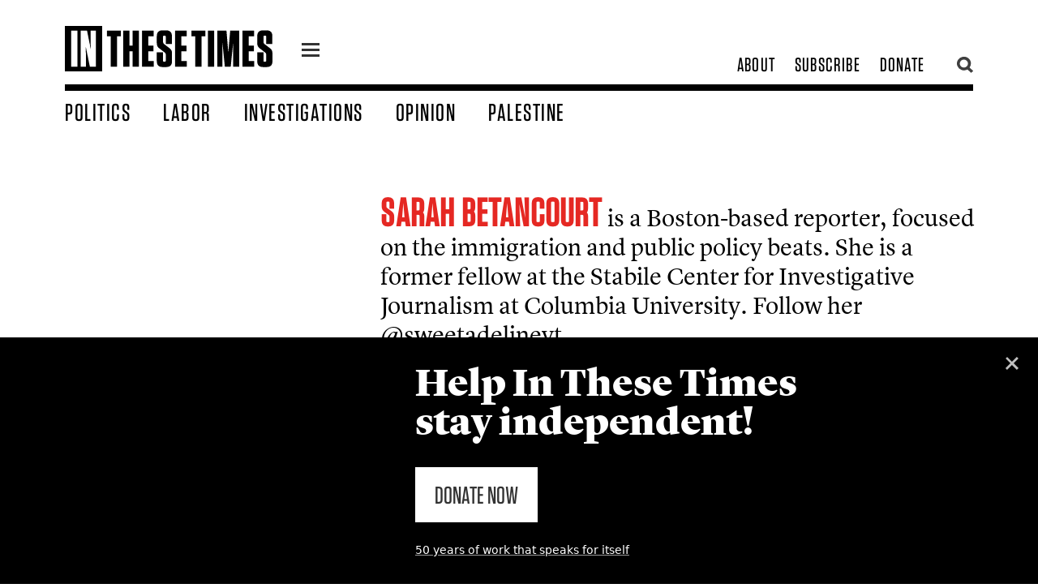

--- FILE ---
content_type: text/html; charset=utf-8
request_url: https://inthesetimes.com/authors/sarah-betancourt
body_size: 11547
content:
<!DOCTYPE html>
	<html class="fonts-loaded" lang="en" prefix="og: http://ogp.me/ns# fb: http://ogp.me/ns/fb#">
	<head>
	<meta charset="utf-8">
<meta name="viewport" content="width=device-width,minimum-scale=1">
<meta name="facebook-domain-verification" content="3zzg0f3pmjkj4qyuofrec8bjc60b4m" />
        	<script defer data-domain="inthesetimes.com" src="https://stats.gridwork.co/js/script.pageview-props.js" event-author="" event-category="" event-issue="" event-editor=""></script>  





				<link rel="dns-prefetch" href="https://inthesetimes.com">
	<link rel="preconnect" href="https://inthesetimes.com" crossorigin>
	<link rel="alternate" type="application/rss+xml" href="https://inthesetimes.com/rss" />


<link rel="shortcut icon" href="/dist/assets/favicons/favicon.ico">
<link rel="icon" type="image/png" sizes="16x16" href="/dist/assets/favicons/favicon-16x16.png">
<link rel="icon" type="image/png" sizes="32x32" href="/dist/assets/favicons/favicon-32x32.png">
<link rel="icon" type="image/png" sizes="48x48" href="/dist/assets/favicons/favicon-48x48.png">
<link rel="manifest" href="/dist/assets/favicons/manifest.json">
<meta name="mobile-web-app-capable" content="yes">
<meta name="theme-color" content="#fff">
<meta name="application-name" content="in-these-times">
<link rel="apple-touch-icon" sizes="57x57" href="/dist/assets/favicons/apple-touch-icon-57x57.png">
<link rel="apple-touch-icon" sizes="60x60" href="/dist/assets/favicons/apple-touch-icon-60x60.png">
<link rel="apple-touch-icon" sizes="72x72" href="/dist/assets/favicons/apple-touch-icon-72x72.png">
<link rel="apple-touch-icon" sizes="76x76" href="/dist/assets/favicons/apple-touch-icon-76x76.png">
<link rel="apple-touch-icon" sizes="114x114" href="/dist/assets/favicons/apple-touch-icon-114x114.png">
<link rel="apple-touch-icon" sizes="120x120" href="/dist/assets/favicons/apple-touch-icon-120x120.png">
<link rel="apple-touch-icon" sizes="144x144" href="/dist/assets/favicons/apple-touch-icon-144x144.png">
<link rel="apple-touch-icon" sizes="152x152" href="/dist/assets/favicons/apple-touch-icon-152x152.png">
<link rel="apple-touch-icon" sizes="167x167" href="/dist/assets/favicons/apple-touch-icon-167x167.png">
<link rel="apple-touch-icon" sizes="180x180" href="/dist/assets/favicons/apple-touch-icon-180x180.png">
<link rel="apple-touch-icon" sizes="1024x1024" href="/dist/assets/favicons/apple-touch-icon-1024x1024.png">
<meta name="apple-mobile-web-app-capable" content="yes">
<meta name="apple-mobile-web-app-status-bar-style" content="black-translucent">
<meta name="apple-mobile-web-app-title" content="in-these-times">
<link rel="apple-touch-startup-image" media="(device-width: 320px) and (device-height: 568px) and (-webkit-device-pixel-ratio: 2) and (orientation: portrait)" href="/dist/assets/favicons/apple-touch-startup-image-640x1136.png">
<link rel="apple-touch-startup-image" media="(device-width: 375px) and (device-height: 667px) and (-webkit-device-pixel-ratio: 2) and (orientation: portrait)" href="/dist/assets/favicons/apple-touch-startup-image-750x1334.png">
<link rel="apple-touch-startup-image" media="(device-width: 414px) and (device-height: 896px) and (-webkit-device-pixel-ratio: 2) and (orientation: portrait)" href="/dist/assets/favicons/apple-touch-startup-image-828x1792.png">
<link rel="apple-touch-startup-image" media="(device-width: 375px) and (device-height: 812px) and (-webkit-device-pixel-ratio: 3) and (orientation: portrait)" href="/dist/assets/favicons/apple-touch-startup-image-1125x2436.png">
<link rel="apple-touch-startup-image" media="(device-width: 414px) and (device-height: 736px) and (-webkit-device-pixel-ratio: 3) and (orientation: portrait)" href="/dist/assets/favicons/apple-touch-startup-image-1242x2208.png">
<link rel="apple-touch-startup-image" media="(device-width: 414px) and (device-height: 896px) and (-webkit-device-pixel-ratio: 3) and (orientation: portrait)" href="/dist/assets/favicons/apple-touch-startup-image-1242x2688.png">
<link rel="apple-touch-startup-image" media="(device-width: 768px) and (device-height: 1024px) and (-webkit-device-pixel-ratio: 2) and (orientation: portrait)" href="/dist/assets/favicons/apple-touch-startup-image-1536x2048.png">
<link rel="apple-touch-startup-image" media="(device-width: 834px) and (device-height: 1112px) and (-webkit-device-pixel-ratio: 2) and (orientation: portrait)" href="/dist/assets/favicons/apple-touch-startup-image-1668x2224.png">
<link rel="apple-touch-startup-image" media="(device-width: 834px) and (device-height: 1194px) and (-webkit-device-pixel-ratio: 2) and (orientation: portrait)" href="/dist/assets/favicons/apple-touch-startup-image-1668x2388.png">
<link rel="apple-touch-startup-image" media="(device-width: 1024px) and (device-height: 1366px) and (-webkit-device-pixel-ratio: 2) and (orientation: portrait)" href="/dist/assets/favicons/apple-touch-startup-image-2048x2732.png">
<link rel="apple-touch-startup-image" media="(device-width: 810px) and (device-height: 1080px) and (-webkit-device-pixel-ratio: 2) and (orientation: portrait)" href="/dist/assets/favicons/apple-touch-startup-image-1620x2160.png">
<link rel="apple-touch-startup-image" media="(device-width: 320px) and (device-height: 568px) and (-webkit-device-pixel-ratio: 2) and (orientation: landscape)" href="/dist/assets/favicons/apple-touch-startup-image-1136x640.png">
<link rel="apple-touch-startup-image" media="(device-width: 375px) and (device-height: 667px) and (-webkit-device-pixel-ratio: 2) and (orientation: landscape)" href="/dist/assets/favicons/apple-touch-startup-image-1334x750.png">
<link rel="apple-touch-startup-image" media="(device-width: 414px) and (device-height: 896px) and (-webkit-device-pixel-ratio: 2) and (orientation: landscape)" href="/dist/assets/favicons/apple-touch-startup-image-1792x828.png">
<link rel="apple-touch-startup-image" media="(device-width: 375px) and (device-height: 812px) and (-webkit-device-pixel-ratio: 3) and (orientation: landscape)" href="/dist/assets/favicons/apple-touch-startup-image-2436x1125.png">
<link rel="apple-touch-startup-image" media="(device-width: 414px) and (device-height: 736px) and (-webkit-device-pixel-ratio: 3) and (orientation: landscape)" href="/dist/assets/favicons/apple-touch-startup-image-2208x1242.png">
<link rel="apple-touch-startup-image" media="(device-width: 414px) and (device-height: 896px) and (-webkit-device-pixel-ratio: 3) and (orientation: landscape)" href="/dist/assets/favicons/apple-touch-startup-image-2688x1242.png">
<link rel="apple-touch-startup-image" media="(device-width: 768px) and (device-height: 1024px) and (-webkit-device-pixel-ratio: 2) and (orientation: landscape)" href="/dist/assets/favicons/apple-touch-startup-image-2048x1536.png">
<link rel="apple-touch-startup-image" media="(device-width: 834px) and (device-height: 1112px) and (-webkit-device-pixel-ratio: 2) and (orientation: landscape)" href="/dist/assets/favicons/apple-touch-startup-image-2224x1668.png">
<link rel="apple-touch-startup-image" media="(device-width: 834px) and (device-height: 1194px) and (-webkit-device-pixel-ratio: 2) and (orientation: landscape)" href="/dist/assets/favicons/apple-touch-startup-image-2388x1668.png">
<link rel="apple-touch-startup-image" media="(device-width: 1024px) and (device-height: 1366px) and (-webkit-device-pixel-ratio: 2) and (orientation: landscape)" href="/dist/assets/favicons/apple-touch-startup-image-2732x2048.png">
<link rel="apple-touch-startup-image" media="(device-width: 810px) and (device-height: 1080px) and (-webkit-device-pixel-ratio: 2) and (orientation: landscape)" href="/dist/assets/favicons/apple-touch-startup-image-2160x1620.png">
<link rel="icon" type="image/png" sizes="228x228" href="/dist/assets/favicons/coast-228x228.png">
<meta name="msapplication-TileColor" content="#fff">
<meta name="msapplication-TileImage" content="/dist/assets/favicons/mstile-144x144.png">
<meta name="msapplication-config" content="/dist/assets/favicons/browserconfig.xml">
<link rel="yandex-tableau-widget" href="/dist/assets/favicons/yandex-browser-manifest.json">					
			
		<script src="https://cdnjs.cloudflare.com/polyfill/v3/polyfill.min.js?callback=polyfillsAreLoaded&flags=gated" defer async></script>

<style>
	body:not(.user-is-tabbing) button:focus,
	body:not(.user-is-tabbing) input:focus,
	body:not(.user-is-tabbing) select:focus,
	body:not(.user-is-tabbing) textarea:focus {
		outline: none;
	}
</style>
<script>
	function handleFirstTab(e) {
		if (e.keyCode === 9) {
			document.documentElement.classList.add('user-is-tabbing');

			window.removeEventListener('keydown', handleFirstTab);
			window.addEventListener('mousedown', handleMouseDownOnce);
		}
	}

	function handleMouseDownOnce() {
		document.documentElement.classList.remove('user-is-tabbing');

		window.removeEventListener('mousedown', handleMouseDownOnce);
		window.addEventListener('keydown', handleFirstTab);
	}

	window.addEventListener('keydown', handleFirstTab);
</script>

<script>
	!function(e,t){"function"==typeof define&&define.amd?define(t):"object"==typeof exports?module.exports=t():e.Cookie=t()}(this,function(){"use strict";function e(t,n,o){return void 0===n?e.get(t):void(null===n?e.remove(t):e.set(t,n,o))}function t(e){return e.replace(/[.*+?^$|[\](){}\\-]/g,"\\$&")}function n(e){var t="";for(var n in e)if(e.hasOwnProperty(n)){if("expires"===n){var r=e[n];"object"!=typeof r&&(r+="number"==typeof r?"D":"",r=o(r)),e[n]=r.toUTCString()}if("secure"===n){if(!e[n])continue;t+=";"+n}t+=";"+n+"="+e[n]}return e.hasOwnProperty("path")||(t+=";path=/"),t}function o(e){var t=new Date,n=e.charAt(e.length-1),o=parseInt(e,10);switch(n){case"Y":t.setFullYear(t.getFullYear()+o);break;case"M":t.setMonth(t.getMonth()+o);break;case"D":t.setDate(t.getDate()+o);break;case"h":t.setHours(t.getHours()+o);break;case"m":t.setMinutes(t.getMinutes()+o);break;case"s":t.setSeconds(t.getSeconds()+o);break;default:t=new Date(e)}return t}return e.enabled=function(){var t,n="__test_key";return document.cookie=n+"=1",t=!!document.cookie,t&&e.remove(n),t},e.get=function(e,n){if("string"!=typeof e||!e)return null;e="(?:^|; )"+t(e)+"(?:=([^;]*?))?(?:;|$)";var o=new RegExp(e),r=o.exec(document.cookie);return null!==r?n?r[1]:decodeURIComponent(r[1]):null},e.getRaw=function(t){return e.get(t,!0)},e.set=function(e,t,o,r){o!==!0&&(r=o,o=!1),r=n(r?r:{});var u=e+"="+(o?t:encodeURIComponent(t))+r;document.cookie=u},e.setRaw=function(t,n,o){e.set(t,n,!0,o)},e.remove=function(t){e.set(t,"a",{expires:new Date})},e});
</script>

			
		<style>
				  @font-face {
  font-family: 'Lyon Text Web';
  src: url('/fonts/LyonText-RegularItalic-Web.woff2') format('woff2'),
	   url('/fonts/LyonText-RegularItalic-Web.woff') format('woff');
  font-weight:  400;
  font-style:   italic;
  font-stretch: normal;
  font-display: swap;
}

.LyonText-RegularItalic-Web {
  font-family: 'Lyon Text Web';
  font-weight:  400;
  font-style:   italic;
  font-stretch: normal;
}


@font-face {
  font-family: 'Lyon Text Web';
  src: url('/fonts/LyonText-Regular-Web.woff2') format('woff2'),
	   url('/fonts/LyonText-Regular-Web.woff') format('woff');
  font-weight:  400;
  font-style:   normal;
  font-stretch: normal;
  font-display: swap;  
}

.LyonText-Regular-Web {
  font-family: 'Lyon Text Web';
  font-weight:  400;
  font-style:   normal;
  font-stretch: normal;
}


@font-face {
  font-family: 'Lyon Display Web';
  src: url('/fonts/LyonDisplay-Black-Web.woff2') format('woff2'),
	   url('/fonts/LyonDisplay-Black-Web.woff') format('woff');
  font-weight:  900;
  font-style:   normal;
  font-stretch: normal;
  font-display: swap;
}

.LyonDisplay-Black-Web {
  font-family: 'Lyon Display Web';
  font-weight:  900;
  font-style:   normal;
  font-stretch: normal;
}


@font-face {
  font-family: 'Lyon Display Web';
  src: url('/fonts/LyonDisplay-Medium-Web.woff2') format('woff2'),
	   url('/fonts/LyonDisplay-Medium-Web.woff') format('woff');
  font-weight:  500;
  font-style:   normal;
  font-stretch: normal;
  font-display: swap;
}

.LyonDisplay-Medium-Web {
  font-family: 'Lyon Display Web';
  font-weight:  500;
  font-style:   normal;
  font-stretch: normal;
}

	</style>
	<script type="module">!function(){const e=document.createElement("link").relList;if(!(e&&e.supports&&e.supports("modulepreload"))){for(const e of document.querySelectorAll('link[rel="modulepreload"]'))r(e);new MutationObserver((e=>{for(const o of e)if("childList"===o.type)for(const e of o.addedNodes)if("LINK"===e.tagName&&"modulepreload"===e.rel)r(e);else if(e.querySelectorAll)for(const o of e.querySelectorAll("link[rel=modulepreload]"))r(o)})).observe(document,{childList:!0,subtree:!0})}function r(e){if(e.ep)return;e.ep=!0;const r=function(e){const r={};return e.integrity&&(r.integrity=e.integrity),e.referrerpolicy&&(r.referrerPolicy=e.referrerpolicy),"use-credentials"===e.crossorigin?r.credentials="include":"anonymous"===e.crossorigin?r.credentials="omit":r.credentials="same-origin",r}(e);fetch(e.href,r)}}();</script>
<script>!function(){var e=document.createElement("script");if(!("noModule"in e)&&"onbeforeload"in e){var t=!1;document.addEventListener("beforeload",(function(n){if(n.target===e)t=!0;else if(!n.target.hasAttribute("nomodule")||!t)return;n.preventDefault()}),!0),e.type="module",e.src=".",document.head.appendChild(e),e.remove()}}();</script>
<script src="https://inthesetimes.com/dist/assets/polyfills-legacy-0bf255b7.js" nomodule onload="e=new CustomEvent(&#039;vite-script-loaded&#039;, {detail:{path: &#039;vite/legacy-polyfills-legacy&#039;}});document.dispatchEvent(e);"></script>
<script type="module" src="https://inthesetimes.com/dist/assets/app-6b16d52e.js" crossorigin onload="e=new CustomEvent(&#039;vite-script-loaded&#039;, {detail:{path: &#039;src/js/app.js&#039;}});document.dispatchEvent(e);"></script>
<link href="https://inthesetimes.com/dist/assets/app-687a1f3e.css" rel="stylesheet" media="print" onload="this.media=&#039;all&#039;">
<script src="https://inthesetimes.com/dist/assets/app-legacy-0ba12e3d.js" nomodule onload="e=new CustomEvent(&#039;vite-script-loaded&#039;, {detail:{path: &#039;src/js/app-legacy.js&#039;}});document.dispatchEvent(e);"></script>
<link rel="stylesheet" type="text/css" href="https://cloud.typography.com/14378/7820012/css/fonts.css" />

	<title>Sarah Betancourt - In These Times</title>
<script>/* Facebook Pixel script did not render */
</script><meta name="description" content="Sarah Betancourt is a Boston-based reporter, focused on the immigration and public policy beats. She is a former fellow at the Stabile Center for Investigative Journalism at Columbia University. Follow her @sweetadelinevt.">
<meta name="referrer" content="no-referrer-when-downgrade">
<meta name="robots" content="all">
<meta content="44667476574" property="fb:profile_id">
<meta content="2799625806807697" property="fb:app_id">
<meta content="en_US" property="og:locale">
<meta content="In These Times" property="og:site_name">
<meta content="website" property="og:type">
<meta content="https://inthesetimes.com/authors/sarah-betancourt" property="og:url">
<meta content="Sarah Betancourt" property="og:title">
<meta content="Sarah Betancourt is a Boston-based reporter, focused on the immigration and public policy beats. She is a former fellow at the Stabile Center for Investigative Journalism at Columbia University. Follow her @sweetadelinevt." property="og:description">
<meta content="https://en.wikipedia.org/wiki/In_These_Times" property="og:see_also">
<meta content="https://www.facebook.com/inthesetimesmag" property="og:see_also">
<meta content="https://www.twitter.com/inthesetimesmag" property="og:see_also">
<meta name="twitter:card" content="summary_large_image">
<meta name="twitter:site" content="@InTheseTimesMag">
<meta name="twitter:creator" content="@InTheseTimesMag">
<meta name="twitter:title" content="Sarah Betancourt">
<meta name="twitter:description" content="Sarah Betancourt is a Boston-based reporter, focused on the immigration and public policy beats. She is a former fellow at the Stabile Center for Investigative Journalism at Columbia University. Follow her @sweetadelinevt.">
<link href="https://inthesetimes.com/authors/sarah-betancourt" rel="canonical">
<link href="https://inthesetimes.com/" rel="home">
<link type="text/plain" href="https://inthesetimes.com/humans.txt" rel="author"></head>

		<body>
							<div class="antialiased">
  
<div class="print:hidden fixed left-0 w-full">
  <div class="w-48 mx-auto mt-2">
    <a href="#content" class="sr-only focus:not-sr-only text-center border-2 border-dotted hover:border-solid border-black block bg-white uppercase z-50" tabindex="0">
      <span class="block p-2">Skip to content</span>
    </a>
  </div>
</div>

<header class="print:hidden bg-white fixed w-full z-40 font-display">
  <div class="max-w-6xl mx-auto relative">
    <div class="navigation border-b-6 md:border-b-8 mx-4 md:mx-8 lg:mx-20 mt-3 md:mt-6 flex items-center md:items-end justify-between md:pb-2 relative">
      <div class="flex items-center relative">
        <div class="w-40 lg:w-64 logo mr-6 py-2">
          <a href="/" class="block"><svg xmlns="http://www.w3.org/2000/svg" viewBox="0 0 719.94 157.99"><title>In These Times</title><g><g><path d="M159,141.85V35.65H145.9V16.28h48.26V35.65H180.88v106.2Z"/><path d="M234.88,68.48V16.28h21.89V141.85H234.88v-54H223.94v54H202.23V16.28h21.71v52.2Z"/><path d="M307.89,16.28V35.65H289.23V68.48h17.94V87.86H289.23V122.3h19v19.55H267.53V16.28Z"/><path d="M371.57,95.93v26.73c0,13.63-6.81,20.27-20.27,20.27H339.1c-13.63,0-20.27-6.64-20.27-20.27V91.8h21.53v28.71c0,2.69,1.08,3.94,3.77,3.94h2c2.69,0,3.77-1.25,3.77-3.94V100.42c0-4-1.08-6.1-4.13-8.44L328.16,78.53c-7.18-5.2-9.33-10.23-9.33-19v-24c0-13.64,6.64-20.28,20.27-20.28h11.84c13.46,0,20.27,6.64,20.27,20.28V63.1H349.87V37.63c0-2.69-1.26-4-3.77-4h-1.79c-2.7,0-3.77,1.26-3.77,4V55c0,3.95,1.07,6.1,4.12,8.43l17.58,13.45C369.24,82.12,371.57,86.78,371.57,95.93Z"/><path d="M422.52,16.28V35.65H403.86V68.48H421.8V87.86H403.86V122.3h19v19.55H382.16V16.28Z"/><path d="M452.12,141.85V35.65H439V16.28h48.26V35.65H474v106.2Z"/><path d="M517.77,141.85h-21.7V16.28h21.7Z"/><path d="M546.29,56.1l.18,58.31v27.44h-17.4V16.28h31.39l6.28,76.06,6.64-76.06H605V141.85H583.61v-28l.18-57.23-8.61,85.21H554.72Z"/><path d="M656.26,16.28V35.65H637.6V68.48h17.94V87.86H637.6V122.3h19v19.55H615.89V16.28Z"/><path d="M719.94,95.93v26.73c0,13.63-6.81,20.27-20.27,20.27h-12.2c-13.63,0-20.27-6.64-20.27-20.27V91.8h21.53v28.71c0,2.69,1.08,3.94,3.76,3.94h2c2.69,0,3.77-1.25,3.77-3.94V100.42c0-4-1.08-6.1-4.13-8.44L676.53,78.53c-7.18-5.2-9.33-10.23-9.33-19v-24c0-13.64,6.64-20.28,20.27-20.28h11.84c13.46,0,20.27,6.64,20.27,20.28V63.1H698.24V37.63c0-2.69-1.26-4-3.77-4h-1.8c-2.69,0-3.76,1.26-3.76,4V55c0,3.95,1.07,6.1,4.12,8.43l17.58,13.45C717.61,82.12,719.94,86.78,719.94,95.93Z"/><path d="M0,0V158H129.41V0ZM43.44,141.85H21.73V16.28H43.44Zm64.22,0h-21L72.32,71.71,73,105.08l.36,36.77H54.56V16.28H76.8L89.9,81.22,89.18,45.7,89,16.28h18.66Z"/></g></g></svg></a>
        </div>
        <a href="#" class="icon-one z-40 flex-none block w-7 ml-3 mt-2 relative">
          <div class="hamburger hamburger-one">
            <span class="absolute" style="left:-99999px;">menu</span>
          </div>
        </a>
        <div class="shadow-xl menu w-64 overflow-scroll max-w-lg text-3xl hidden absolute bg-black left-0 z-30">
          <div class="text-2xl w-full bg-blackest uppercase tracking-widest flex flex-row flex-wrap text-center border-white border-b">
            <a class="hover:bg-white hover:text-black w-1/2 block px-8 py-2 border-white border-r text-white" href="/top">Popular</a>
            <a class="w-1/2 block px-8 py-2 hover:bg-white hover:text-black text-white" href="/recent">Recent</a>
          </div>
          <div class="text-2xl py-4 uppercase tracking-widest">
                                          <a class="hover:bg-white hover:text-black block px-8 py-1 bg-black text-white" href="/politics">Politics</a>
                                                        <a class="hover:bg-white hover:text-black block px-8 py-1 bg-black text-white" href="/labor">Labor</a>
                                                        <a class="hover:bg-white hover:text-black block px-8 py-1 bg-black text-white" href="/views">Opinion</a>
                                                        <a class="hover:bg-white hover:text-black block px-8 py-1 bg-black text-white" href="/israel-palestine-gaza">Palestine</a>
                                                        <a class="hover:bg-white hover:text-black block px-8 py-1 bg-black text-white" href="/culture">Culture</a>
                                                        <a class="hover:bg-white hover:text-black block px-8 py-1 bg-black text-white" href="/rural-america-1">Rural America</a>
                                                        <a class="hover:bg-white hover:text-black block px-8 py-1 bg-red text-white" href="/archives">Magazine</a>
                                                        <a class="hover:bg-white hover:text-black block px-8 py-1 bg-black text-white" href="/newsletters">Newsletters</a>
                                                        <a class="hover:bg-white hover:text-black block px-8 py-1 bg-black text-white" href="/podcasts">Podcasts</a>
                                                        <a class="hover:bg-white hover:text-black block px-8 py-1 bg-black text-white" href="https://w1.buysub.com/servlet/OrdersGateway?cds_mag_code=ITT&amp;cds_page_id=267856&amp;cds response key=H24HP">Subscribe</a>
                                                        <a class="hover:bg-white hover:text-black block px-8 py-1 bg-red text-white" href="https://secure.actblue.com/donate/itt-2023-ws-01?refcode=20230621_WS_FTR">Donate</a>
                                    </div>

          <div class="uppercase leading-tighter px-3 bg-blackest text-ns font-sans text-center opacity-75 text-white py-3">
            © 2026 by the Institute for Public Affairs (EIN: 94-2889692)
          </div>
        </div>
      </div>

            <div class="subnav text-2xl flex flex-none justify-end items-center" style="max-width:300px;">
        <div class="hidden md:flex justify-end items-center uppercase tracking-wider pr-6">
                                    <a class="whitespace-no-wrap px-3 transition" href="/about">About</a>
                                                <a class="whitespace-no-wrap px-3 transition" href="https://w1.buysub.com/servlet/OrdersGateway?cds_mag_code=ITT&amp;cds_page_id=267856&amp;cds response key=H24HP">Subscribe</a>
                                                <a class="whitespace-no-wrap px-3 transition" href="https://secure.actblue.com/donate/itt-2023-ws-01?refcode=20230621_WS_HDR">Donate</a>
                              </div>
        <a href="" class="opacity-75 pl-1 hover:opacity-100 flex-none search w-6 block z-40 relative"><svg xmlns="http://www.w3.org/2000/svg" viewBox="0 0 16.14 16.58"><title>search</title><g><g><path d="M7,11A4.06,4.06,0,1,1,11,7,4.07,4.07,0,0,1,7,11m7-4.06a7,7,0,1,0-3.47,6l3.63,3.59,2.05-2.06L12.62,11A7,7,0,0,0,13.93,7"/></g></g></svg></a>
        <a href="" class="absolute top-0 right-0 opacity-75 pl-1 hover:opacity-100 flex-none hidden searchclose w-6 block z-50 relative"><svg xmlns="http://www.w3.org/2000/svg" viewBox="0 0 22.63 22.63"><title>close</title><g><path id="close" d="M8.49,11.31,0,2.83,2.83,0l8.48,8.49L19.8,0l2.83,2.83-8.49,8.48,8.49,8.49L19.8,22.63l-8.49-8.49L2.83,22.63,0,19.8Z" fill="#000"/></g></svg></a>
      </div>
    </div>
    <div class="w-72 pr-2 pl-4 md:pl-20 searchtool hidden absolute h-screen overflow-scroll top-0 right-0 -mt-6 md:mr-24 z-40 pb-4">
      <div class="bg-white px-6 pt-12">
        <div id="searchbox"></div>
      </div>
      <section id="results" class="py-6 bg-white shadow-xl z-30">
        <div id="hits"></div>
        <div id="pagination"></div>
      </section>
    </div>
    <nav class="hidden w-full md:flex items-end px-8 lg:px-20 text-2xl lg:text-25xl xl:text-3xl pt-2 uppercase tracking-wider">
              <a class="whitespace-no-wrap block transition pr-10 " href="https://inthesetimes.com/politics">Politics</a>
              <a class="whitespace-no-wrap block transition pr-10 " href="https://inthesetimes.com/labor">Labor</a>
              <a class="whitespace-no-wrap block transition pr-10 " href="https://inthesetimes.com/investigations">Investigations</a>
              <a class="whitespace-no-wrap block transition pr-10 " href="https://inthesetimes.com/opinion">Opinion</a>
              <a class="whitespace-no-wrap block transition pr-10 " href="https://inthesetimes.com/israel-palestine-gaza">Palestine</a>
          </nav>
  </div>
</header>
  <main id="content" tabindex="-1">
      <section class="flex flex-wrap px-4 md:px-8 max-w-6xl mx-auto pt-8 md:pt-24 pb-8 md:pt-tippytop md:pb-12">
    <div class="block md:w-1/3 md:-mt-12">
      <div class="md:sticky top-0 pt-20">
              </div>
    </div>
    <div class="md:w-2/3">
      <div class="md:px-8 pt-8 md:py-12">
        <div class="bio font-serif text-1xl md:text-3xl pb-4">
          <strong class="text-red text-4xl md:text-5xl font-display uppercase tracking-wide">Sarah Betancourt</strong> is a&nbsp;Boston-based reporter, focused on the immigration and public policy beats. She is a
 former fellow at the Stabile Center for Investigative Journalism at Columbia University. Follow
 her @sweetadelinevt.</a>
        </div>
              </div>
                    

  
          
  <a href="https://inthesetimes.com/article/boston-nurses-strike-workers-rights-unions-tufts-wages" class="  lockup bg-white block  md:px-8 lg:px-12 pb-4 md:pb-8  w-full red-underline lockup     flex pb-8 ">

                <div class="lockup   w-1/3  ">
                

            <img class="w-full h-auto block mb-2" src="https://imgproxy.gridwork.co/MuH31ujLSIkVbFMNbYIT1a5y4F5Qg9NYNhw38qHNJx8/w:256/h:171/rt:fill/g:fp:0.5:0.5/q:70/el:1/aHR0cHM6Ly9zMy51cy1lYXN0LTIuYW1hem9uYXdzLmNvbS9pdHQtaW1hZ2VzL1R1ZnRzLmpwZy5wbmc.png" srcset="https://imgproxy.gridwork.co/MuH31ujLSIkVbFMNbYIT1a5y4F5Qg9NYNhw38qHNJx8/w:256/h:171/rt:fill/g:fp:0.5:0.5/q:70/el:1/aHR0cHM6Ly9zMy51cy1lYXN0LTIuYW1hem9uYXdzLmNvbS9pdHQtaW1hZ2VzL1R1ZnRzLmpwZy5wbmc.png, https://imgproxy.gridwork.co/ERbyKTz2VQCCYuQJfhGsYr2A__msUC-S0MRNgugNjlA/w:768/h:513/rt:fill/g:fp:0.5:0.5/q:70/el:1/aHR0cHM6Ly9zMy51cy1lYXN0LTIuYW1hem9uYXdzLmNvbS9pdHQtaW1hZ2VzL1R1ZnRzLmpwZy5wbmc.png 768w" alt="" sizes="(min-width: 30em) 28em, 100vw">
  

      </div>
    
                      <div class="text pl-4 w-2/3">
              <div class="md:pb-1  text-lg md:text-xl lg:text-2xl  tracking-wider font-display uppercase text-red">
          <span class="pr-3">Labor</span>                  </div>
            <div class="headline font-lyon  text-lg sm:text-xl md:text-1xl lg:text-2xl  transition leading-tight pb-1 md:pb-2">
        <span>Boston Nurses Are Bringing Back the Strike</span>
      </div>
                                <div class=" text-sm lg:text-base  font-sans font-bold text-greyish uppercase">
                      Sarah Betancourt                  </div>
            
    </div>
  </a>
              

  
          
  <a href="https://inthesetimes.com/article/a-push-for-workers-rights-in-massachusetts" class="  lockup bg-white block  md:px-8 lg:px-12 pb-4 md:pb-8  w-full red-underline lockup     flex pb-8 ">

                <div class="lockup   w-1/3  ">
                

            <img class="w-full h-auto block mb-2" src="https://imgproxy.gridwork.co/Zx9cEzS6Nrtswzp6tiyhMa0hr5p936UytUNIbPVuIrc/w:256/h:171/rt:fill/g:fp:0.5:0.5/q:70/el:1/aHR0cHM6Ly9zMy51cy1lYXN0LTIuYW1hem9uYXdzLmNvbS9pdHQtaW1hZ2VzL0JldGFuY291cnRfTWFzc2FjaHVzZXR0c19SYWlzZV90aGVfTWluaW11bV9XYWdlX0NvYWxpdGlvbi5qcGVn.jpeg" srcset="https://imgproxy.gridwork.co/Zx9cEzS6Nrtswzp6tiyhMa0hr5p936UytUNIbPVuIrc/w:256/h:171/rt:fill/g:fp:0.5:0.5/q:70/el:1/aHR0cHM6Ly9zMy51cy1lYXN0LTIuYW1hem9uYXdzLmNvbS9pdHQtaW1hZ2VzL0JldGFuY291cnRfTWFzc2FjaHVzZXR0c19SYWlzZV90aGVfTWluaW11bV9XYWdlX0NvYWxpdGlvbi5qcGVn.jpeg, https://imgproxy.gridwork.co/lF4AM59112kSNS09yTA4YeH3kPupBGlHLV1i8zAj8jA/w:768/h:513/rt:fill/g:fp:0.5:0.5/q:70/el:1/aHR0cHM6Ly9zMy51cy1lYXN0LTIuYW1hem9uYXdzLmNvbS9pdHQtaW1hZ2VzL0JldGFuY291cnRfTWFzc2FjaHVzZXR0c19SYWlzZV90aGVfTWluaW11bV9XYWdlX0NvYWxpdGlvbi5qcGVn.jpeg 768w" alt="" sizes="(min-width: 30em) 28em, 100vw">
  

      </div>
    
                      <div class="text pl-4 w-2/3">
              <div class="md:pb-1  text-lg md:text-xl lg:text-2xl  tracking-wider font-display uppercase text-red">
          <span class="pr-3">Labor</span>                  </div>
            <div class="headline font-lyon  text-lg sm:text-xl md:text-1xl lg:text-2xl  transition leading-tight pb-1 md:pb-2">
        <span>A Push for Workers’ Rights in Massachusetts</span>
      </div>
                                <div class=" text-sm lg:text-base  font-sans font-bold text-greyish uppercase">
                      Sarah Betancourt                  </div>
            
    </div>
  </a>
              

  
          
  <a href="https://inthesetimes.com/article/in-massachusetts-unions-help-get-out-the-vote-for-elizabeth-warren" class="  lockup bg-white block  md:px-8 lg:px-12 pb-4 md:pb-8  w-full red-underline lockup     flex pb-8 ">

                <div class="lockup   w-1/3  ">
                

            <img class="w-full h-auto block mb-2" src="https://imgproxy.gridwork.co/UupctsizmK5_EjmG_IhXvyLjPohnWKO4NtTIXdmTpWY/w:256/h:171/rt:fill/g:fp:0.5:0.5/q:70/el:1/aHR0cHM6Ly9zMy51cy1lYXN0LTIuYW1hem9uYXdzLmNvbS9pdHQtaW1hZ2VzL3RlbXBfZmlsZV8tMjMuanBn.jpg" srcset="https://imgproxy.gridwork.co/UupctsizmK5_EjmG_IhXvyLjPohnWKO4NtTIXdmTpWY/w:256/h:171/rt:fill/g:fp:0.5:0.5/q:70/el:1/aHR0cHM6Ly9zMy51cy1lYXN0LTIuYW1hem9uYXdzLmNvbS9pdHQtaW1hZ2VzL3RlbXBfZmlsZV8tMjMuanBn.jpg, https://imgproxy.gridwork.co/s1oYcIeu4JPkH90SONoW0pO1r7M8UbuLtJP2JbLiDrE/w:768/h:513/rt:fill/g:fp:0.5:0.5/q:70/el:1/aHR0cHM6Ly9zMy51cy1lYXN0LTIuYW1hem9uYXdzLmNvbS9pdHQtaW1hZ2VzL3RlbXBfZmlsZV8tMjMuanBn.jpg 768w" alt="" sizes="(min-width: 30em) 28em, 100vw">
  

      </div>
    
                      <div class="text pl-4 w-2/3">
              <div class="md:pb-1  text-lg md:text-xl lg:text-2xl  tracking-wider font-display uppercase text-red">
          <span class="pr-3">Labor</span>                  </div>
            <div class="headline font-lyon  text-lg sm:text-xl md:text-1xl lg:text-2xl  transition leading-tight pb-1 md:pb-2">
        <span>In Massachusetts, Unions Helped Get Out the Vote for Elizabeth Warren (Updated)</span>
      </div>
                                <div class=" text-sm lg:text-base  font-sans font-bold text-greyish uppercase">
                      Sarah Betancourt                  </div>
            
    </div>
  </a>
          </div>
  </section>
  
          <div class="hidden fixedalert" id="new-issue-ice-out-fuera-campaign">
        <section class="fixed bottom-0 left-0 w-full z-50 py-8  text-white "  style="background:#000000;">
          <div class="relative w-full max-w-6xl mx-auto md:text-1xl md:px-16 flex flex-col sm:flex-row items-center">
            <div class="absolute pr-12 -mt-4 w-12 top-0 right-0">
              <a href="#" class="closealert w-8 block bg-blackest opacity-75 text-white rounded-full p-2 text-lg"><svg xmlns="http://www.w3.org/2000/svg" viewBox="0 0 22.63 22.63"><title>close</title><g><path id="close" d="M8.49,11.31,0,2.83,2.83,0l8.48,8.49L19.8,0l2.83,2.83-8.49,8.48,8.49,8.49L19.8,22.63l-8.49-8.49L2.83,22.63,0,19.8Z" fill="#000"/></g></svg></a>
            </div>
            <div class="text px-4 mx-auto">
              <div class="flex w-full flex-col md:flex-row items-center max-w-3xl mx-auto">
                <div class="flex">
                                                          <div class="w-48 md:w-64 flex-none pr-8">
                      

            <img class="w-full h-auto" src="https://imgproxy.gridwork.co/p8ibNtM7qYxXzi3Qd_AKE_T9MHoPovUMOfQ1m_3K1Xw/w:400/h:462/rt:fill/g:fp:0.5:0.5/q:82/el:1/aHR0cHM6Ly9zMy51cy1lYXN0LTEuYW1hem9uYXdzLmNvbS9pbi10aGVzZS10aW1lcy83MTA3NjViZC00OWI4LTQ5ZGUtODZjMy05YmQ0NjAxMDcyOTdfMjAyNi0wMS0xMy0xNzA0MTlfZHd0cy5wbmc.png" srcset="https://imgproxy.gridwork.co/o2XhQWXF0aSUhjpcWLzr-So5MU2T8z9aHzeC-VRGKU4/w:600/h:693/rt:fill/g:fp:0.5:0.5/q:82/el:1/aHR0cHM6Ly9zMy51cy1lYXN0LTEuYW1hem9uYXdzLmNvbS9pbi10aGVzZS10aW1lcy83MTA3NjViZC00OWI4LTQ5ZGUtODZjMy05YmQ0NjAxMDcyOTdfMjAyNi0wMS0xMy0xNzA0MTlfZHd0cy5wbmc.png 600w, https://imgproxy.gridwork.co/NhrXWg8-2pmkx_ZQZBuvOVObp4hwIUgygO-I-A5p8WE/w:300/h:347/rt:fill/g:fp:0.5:0.5/q:82/el:1/aHR0cHM6Ly9zMy51cy1lYXN0LTEuYW1hem9uYXdzLmNvbS9pbi10aGVzZS10aW1lcy83MTA3NjViZC00OWI4LTQ5ZGUtODZjMy05YmQ0NjAxMDcyOTdfMjAyNi0wMS0xMy0xNzA0MTlfZHd0cy5wbmc.png 300w, https://imgproxy.gridwork.co/1oJFdsRmRO3tOdvPXlMPJH227h82hFYMI9jKJ5lhpHQ/w:20/h:23/rt:fill/g:fp:0.5:0.5/q:82/el:1/aHR0cHM6Ly9zMy51cy1lYXN0LTEuYW1hem9uYXdzLmNvbS9pbi10aGVzZS10aW1lcy83MTA3NjViZC00OWI4LTQ5ZGUtODZjMy05YmQ0NjAxMDcyOTdfMjAyNi0wMS0xMy0xNzA0MTlfZHd0cy5wbmc.png 20w" alt="" sizes="100vw">
  

                    </div>
                                    <div>
                    <div class="font-lyon font-bold text-2xl leading-tighter md:text-4xl lg:text-5xl pb-2 md:pb-4">Help In These Times stay independent!</div>
                    <div class="text-xs md:text-sm max-w-3xl lg:text-base leading-snug campaign"></div>
                    <div class="py-4">
                  <a class="uppercase font-normal bg-white text-black px-6 py-4 font-display text-lg md:text-xl lg:text-2xl xl:text-3xl whitespace-no-wrap inline-block" href="https://secure.actblue.com/donate/eoy_2025?source=email-bleak-world-without-us&amp;link_id=2&amp;can_id=7e95159501dd4635b0959473565a18ce&amp;email_referrer=email_3026399&amp;email_subject=its-a-bleak-world-without-independent-media&amp;refcodeEmailReferrer=email_3026399">Donate Now</a>
                </div>
                                      <span class="red-underline-on">
                      <a href="https://inthesetimes.com/archives" class="pt-2 block text-xs md:text-sm leading-tighter w-full">50 years of work that speaks for itself</a>
                    </span>
                                    </div>

                </div>
              </div>
            </div>
          </div>
        </section>
      </div>
          </main>

    
  
<footer class="print:hidden text-white bg-blackest w-full">
  <div class="mx-auto max-w-6xl px-4 md:px-16 pt-3 md:pt-6 flex flex-col md:flex-row justify-between pb-8 md:pb-16">
    <div class="md:w-1/4 md:pr-12 md:pl-4">
      <div class="mx-auto w-48 md:w-full logo white py-2 md:py-6">
        <a href="/" class="block py-2"><svg xmlns="http://www.w3.org/2000/svg" viewBox="0 0 719.94 157.99"><title>In These Times</title><g><g><path d="M159,141.85V35.65H145.9V16.28h48.26V35.65H180.88v106.2Z"/><path d="M234.88,68.48V16.28h21.89V141.85H234.88v-54H223.94v54H202.23V16.28h21.71v52.2Z"/><path d="M307.89,16.28V35.65H289.23V68.48h17.94V87.86H289.23V122.3h19v19.55H267.53V16.28Z"/><path d="M371.57,95.93v26.73c0,13.63-6.81,20.27-20.27,20.27H339.1c-13.63,0-20.27-6.64-20.27-20.27V91.8h21.53v28.71c0,2.69,1.08,3.94,3.77,3.94h2c2.69,0,3.77-1.25,3.77-3.94V100.42c0-4-1.08-6.1-4.13-8.44L328.16,78.53c-7.18-5.2-9.33-10.23-9.33-19v-24c0-13.64,6.64-20.28,20.27-20.28h11.84c13.46,0,20.27,6.64,20.27,20.28V63.1H349.87V37.63c0-2.69-1.26-4-3.77-4h-1.79c-2.7,0-3.77,1.26-3.77,4V55c0,3.95,1.07,6.1,4.12,8.43l17.58,13.45C369.24,82.12,371.57,86.78,371.57,95.93Z"/><path d="M422.52,16.28V35.65H403.86V68.48H421.8V87.86H403.86V122.3h19v19.55H382.16V16.28Z"/><path d="M452.12,141.85V35.65H439V16.28h48.26V35.65H474v106.2Z"/><path d="M517.77,141.85h-21.7V16.28h21.7Z"/><path d="M546.29,56.1l.18,58.31v27.44h-17.4V16.28h31.39l6.28,76.06,6.64-76.06H605V141.85H583.61v-28l.18-57.23-8.61,85.21H554.72Z"/><path d="M656.26,16.28V35.65H637.6V68.48h17.94V87.86H637.6V122.3h19v19.55H615.89V16.28Z"/><path d="M719.94,95.93v26.73c0,13.63-6.81,20.27-20.27,20.27h-12.2c-13.63,0-20.27-6.64-20.27-20.27V91.8h21.53v28.71c0,2.69,1.08,3.94,3.76,3.94h2c2.69,0,3.77-1.25,3.77-3.94V100.42c0-4-1.08-6.1-4.13-8.44L676.53,78.53c-7.18-5.2-9.33-10.23-9.33-19v-24c0-13.64,6.64-20.28,20.27-20.28h11.84c13.46,0,20.27,6.64,20.27,20.28V63.1H698.24V37.63c0-2.69-1.26-4-3.77-4h-1.8c-2.69,0-3.76,1.26-3.76,4V55c0,3.95,1.07,6.1,4.12,8.43l17.58,13.45C717.61,82.12,719.94,86.78,719.94,95.93Z"/><path d="M0,0V158H129.41V0ZM43.44,141.85H21.73V16.28H43.44Zm64.22,0h-21L72.32,71.71,73,105.08l.36,36.77H54.56V16.28H76.8L89.9,81.22,89.18,45.7,89,16.28h18.66Z"/></g></g></svg></a>
      </div>
      <div class="flex flex-col md:block px-8 md:px-0">
        <div class="w-full font-sans leading-tight text-sm">Our staff and writers are<br class="hidden md:block"> represented by these unions:</div>
        <div class="flex">
          <div class="pr-10 pl-10 md:pl-0 py-4 md:pr-4">
                        <a href="/article/itt-agreement-national-writers-union-freelance-solidarity-project">

            <img class="h-auto lazyload blur-up w-full" src="https://imgproxy.gridwork.co/UGXL1Zqin2eQpkIRyc9QOLK5Xq9zhRdq2L86oKLT0Jo/w:400/h:204/rt:fill/g:fp:0.5:0.5/q:82/el:1/aHR0cHM6Ly9zMy51cy1lYXN0LTEuYW1hem9uYXdzLmNvbS9pbi10aGVzZS10aW1lcy9uZXdzZ3VpbGQtbmF0aW9uYWwtd3JpdGVycy11bmlvbi5wbmc.png" alt="The News Guild and National Writers Union" data-srcset="https://imgproxy.gridwork.co/UGXL1Zqin2eQpkIRyc9QOLK5Xq9zhRdq2L86oKLT0Jo/w:400/h:204/rt:fill/g:fp:0.5:0.5/q:82/el:1/aHR0cHM6Ly9zMy51cy1lYXN0LTEuYW1hem9uYXdzLmNvbS9pbi10aGVzZS10aW1lcy9uZXdzZ3VpbGQtbmF0aW9uYWwtd3JpdGVycy11bmlvbi5wbmc.png, https://imgproxy.gridwork.co/DMrMTnse_80Ap1biMyUT61Rslh49SNl439gw5RlVhRQ/w:200/h:102/rt:fill/g:fp:0.5:0.5/q:82/el:1/aHR0cHM6Ly9zMy51cy1lYXN0LTEuYW1hem9uYXdzLmNvbS9pbi10aGVzZS10aW1lcy9uZXdzZ3VpbGQtbmF0aW9uYWwtd3JpdGVycy11bmlvbi5wbmc.png 200w, https://imgproxy.gridwork.co/oKaplk55v0jikvibnVMCl1oNe8wz4wh-qiM8vH296Zs/w:25/h:13/rt:fill/g:fp:0.5:0.5/q:82/el:1/aHR0cHM6Ly9zMy51cy1lYXN0LTEuYW1hem9uYXdzLmNvbS9pbi10aGVzZS10aW1lcy9uZXdzZ3VpbGQtbmF0aW9uYWwtd3JpdGVycy11bmlvbi5wbmc.png 25w" data-sizes="100vw">
  

</a>
          </div>
        </div>
      </div>
      <div class="pt-4 md:pt-12 flex justify-center md:justify-end">
        <a href="https://www.facebook.com/inthesetimesmag/" class="block mr-3 text-white w-8 h-8 rounded-full border-white border p-1"><svg xmlns="http://www.w3.org/2000/svg" viewBox="0 0 9.14 18.72"><title>facebook</title><g><g><path d="M6.26,5.82V4.33c0-.23,0-.49.41-.49H9.05V0H5.92A3.85,3.85,0,0,0,1.77,4.14V5.82H0V9.74H1.77v9H6.26v-9H8.74l.4-3.92ZM8.06,9H5.51v9h-3V9H.75V6.57H2.52V4.14A3.15,3.15,0,0,1,5.91.75H8.3V3.09H6.67A1.12,1.12,0,0,0,5.51,4.33V6.57h2.8Z" fill="#231f20"/></g></g></svg></a>
        <a href="https://twitter.com/InTheseTimesMag" class="block w-8 h-8 rounded-full border-white border p-1"><svg xmlns="http://www.w3.org/2000/svg" viewBox="0 0 20.92 15.82"><title>twitter</title><g><g><path d="M19.74,2a2,2,0,0,1-.55.14A5.32,5.32,0,0,0,19.74.94L20,0l-.85.5a6.76,6.76,0,0,1-2.07.83A4.19,4.19,0,0,0,14.25.18a4.13,4.13,0,0,0-4.13,4.13c0,.15,0,.3,0,.45A10.31,10.31,0,0,1,3.13,1L2.79.58l-.27.47A4.15,4.15,0,0,0,2.85,5.7a2.21,2.21,0,0,1-.37-.2L1.88,5V5.8A4.21,4.21,0,0,0,3.75,9.26l-.34,0-.62-.12.2.6a4.43,4.43,0,0,0,3.13,2.75,7.31,7.31,0,0,1-4.51.94L0,13.19l1.37.88a11,11,0,0,0,6,1.75A11,11,0,0,0,18.4,4.75v-.3a8.06,8.06,0,0,0,1.8-1.93l.72-1.07ZM17.79,4l-.16.12v.2c0,.15,0,.31,0,.47A10.22,10.22,0,0,1,7.33,15.07a10.21,10.21,0,0,1-4.23-.91,7.78,7.78,0,0,0,4.26-1.67l.84-.65-1.06,0A3.91,3.91,0,0,1,4,10a4.76,4.76,0,0,0,1.46-.15L7,9.47,5.39,9.16a3.52,3.52,0,0,1-2.7-2.72A3.09,3.09,0,0,0,4,6.63l1.11-.07L4.22,6A3.38,3.38,0,0,1,2.71,3.13a3.51,3.51,0,0,1,.22-1.21,11.09,11.09,0,0,0,7.64,3.62l.5,0L11,5.08a3.25,3.25,0,0,1-.09-.77A3.38,3.38,0,0,1,16.72,2l.15.15.2,0a8,8,0,0,0,1.53-.47c-.2.34-.38.56-.38.57l-.38.46.58.14a3,3,0,0,0,.58.06A7.41,7.41,0,0,1,17.79,4Z" fill="#231f20"/></g></g></svg></a>
      </div>
    </div>
    <div class="md:w-3/4 md:pl-8 md:pt-8 relative">
      <div class="hidden md:flex -mt-2 leading-none ml-2 text-lg font-lyon align-items">
        <span class="text-6xl text-red font-lyon -mt-2 -ml-12 mr-2">“</span>
        <span class="inline-block">No political movement can be healthy unless it has its own press to inform it, educate it and orient it.</span>
        <span class="text-6xl text-red font-lyon inline-block -mt-2 ml-2">”</span>
      </div>
      <div class="credit hidden md:block -mt-6 text-2xl tracking-wider text-right font-display pb-8"><i class="font-normal font-roman red-underline">—IN THESE TIMES</i>   FOUNDER JAMES WEINSTEIN</div>
      <div class="flex flex-wrap text-sm md:pr-2 text-center md:text-left">
                  <div class="w-1/2 md:w-1/4">
            <div class="font-display uppercase tracking-wider text-25xl md:text-3xl pt-8 md:pt-0 pb-3">About</div>
            <div class="font-sans text-xs tracking-wider md:uppercase leading-snug md:pr-6">
                                                <p class="pb-1">
                    <a href="/about">Who We Are</a>
                  </p>
                                                                <p class="pb-1">
                    <a href="/archives">Past Issues</a>
                  </p>
                                                                <p class="pb-1">
                    <a href="/privacy-policy">Privacy Policy</a>
                  </p>
                                          </div>
          </div>
                  <div class="w-1/2 md:w-1/4">
            <div class="font-display uppercase tracking-wider text-25xl md:text-3xl pt-8 md:pt-0 pb-3">Support</div>
            <div class="font-sans text-xs tracking-wider md:uppercase leading-snug md:pr-6">
                                                <p class="pb-1">
                    <a href="https://secure.actblue.com/donate/itt-2023-ws-01?refcode=20230621_WS_FTR">Donate</a>
                  </p>
                                                                <p class="pb-1">
                    <a href="https://secure.actblue.com/donate/sustain_2025?refcode=monthly&amp;amount=10&amp;recurring=1">Become a Sustainer</a>
                  </p>
                                                                                    <p class="pb-1">
                      <a href="https://inthesetimes.com/leave-legacy">Bequests</a>
                    </p>
                                                                                                      <p class="pb-1">
                      <a href="https://inthesetimes.com/advertise">Advertise</a>
                    </p>
                                                            </div>
          </div>
                  <div class="w-1/2 md:w-1/4">
            <div class="font-display uppercase tracking-wider text-25xl md:text-3xl pt-8 md:pt-0 pb-3">Subscribe</div>
            <div class="font-sans text-xs tracking-wider md:uppercase leading-snug md:pr-6">
                                                <p class="pb-1">
                    <a href="https://w1.buysub.com/servlet/OrdersGateway?cds_mag_code=ITT&amp;cds_page_id=267856&amp;cds response key=H24HP">Magazine Subscriptions</a>
                  </p>
                                                                <p class="pb-1">
                    <a href="https://w1.buysub.com/servlet/OrdersGateway?cds_mag_code=ITT&amp;cds_page_id=267878&amp;cds response key=Y24G1995">Gift Subscriptions</a>
                  </p>
                                                                <p class="pb-1">
                    <a href="https://w1.buysub.com/pubs/IF/ITT/login_singlemag_noCAPTCHA.jsp?cds_page_id=145923&amp;cds_mag_code=ITT&amp;id=1596747282218&amp;lsid=32191554422049301&amp;vid=1">Customer Service</a>
                  </p>
                                                                                    <p class="pb-1">
                      <a href="https://inthesetimes.com/podcasts">Podcasts</a>
                    </p>
                                                            </div>
          </div>
                  <div class="w-1/2 md:w-1/4">
            <div class="font-display uppercase tracking-wider text-25xl md:text-3xl pt-8 md:pt-0 pb-3">Contact</div>
            <div class="font-sans text-xs tracking-wider md:uppercase leading-snug md:pr-6">
                                                                    <p class="pb-1">
                      <a href="https://inthesetimes.com/submissions_rates">Submissions &amp; Rates</a>
                    </p>
                                                                                                      <p class="pb-1">
                      <a href="https://inthesetimes.com/jobs">Jobs</a>
                    </p>
                                                                                                      <p class="pb-1">
                      <a href="https://inthesetimes.com/internships">Internships</a>
                    </p>
                                                                                                      <p class="pb-1">
                      <a href="https://inthesetimes.com/reprints">Reprint Requests</a>
                    </p>
                                                                                  <p class="pb-1">
                    <a href="https://nwu.org/freelance-solidarity-project/">National Writers Union</a>
                  </p>
                                                                <p class="pb-1">
                    <a href=""></a>
                  </p>
                                                                                    <p class="pb-1">
                      <a href="https://inthesetimes.com/contact">Contact Us</a>
                    </p>
                                                            </div>
          </div>
              </div>
      <div class="text-xs pt-12 leading-tight text-center">
        <span class="italic block">As a reader-supported 501(c)3 nonprofit, In These Times does not oppose or endorse candidates for political office.</span>
        <span class="md:uppercase">Copyright © 2026 by the Institute for Public Affairs (EIN: 94-2889692)</span>
      </div>
    </div>
  </div>
</footer>
</div>

<script src="https://code.jquery.com/jquery-2.2.4.min.js" integrity="sha256-BbhdlvQf/xTY9gja0Dq3HiwQF8LaCRTXxZKRutelT44=" crossorigin="anonymous"></script>
<script src="/js/lazysizes.min.js"></script>
<script src="/js/js.cookie.js"></script>
<script src="https://cdn.jsdelivr.net/npm/algoliasearch@3.32.1/dist/algoliasearchLite.js" integrity="sha256-pMaJf0I78weeXGkRMBDO6jSulxC/q3sb0aPdtV2N8n0=" crossorigin="anonymous"></script>
<script src="https://cdn.jsdelivr.net/npm/instantsearch.js@3.2.0/dist/instantsearch.production.min.js" integrity="sha256-/8usMtTwZ01jujD7KAZctG0UMk2S2NDNirGFVBbBZCM=" crossorigin="anonymous"></script>

          
          <script async src="https://www.googletagmanager.com/gtag/js?id=UA-85806-1"></script>
    <script>
      window.dataLayer = window.dataLayer || [];
      function gtag(){dataLayer.push(arguments);}
      gtag("js", new Date());
              gtag("config", "UA-85806-1", {"content_group1":"","content_group2":"","content_group3":"","custom_map":{"dimension1":"section","dimension2":"issue","dimension3":"author"},"issue":"","author":"","section":""});
          </script>
          <script async src="https://www.googletagmanager.com/gtag/js?id=G-84M3BL9XJW"></script>
    <script>
      window.dataLayer = window.dataLayer || [];
      function gtag(){dataLayer.push(arguments);}
      gtag("js", new Date());
              gtag("config", "G-84M3BL9XJW", {"content_group1":"","content_group2":"","content_group3":"","custom_map":{"dimension1":"section","dimension2":"issue","dimension3":"author"},"issue":"","author":"","section":""});
          </script>
  
				<script type="application/ld+json">{"@context":"http://schema.org","@graph":[{"@type":"WebPage","author":{"@id":"#identity"},"copyrightHolder":{"@id":"#identity"},"copyrightYear":"2019","creator":{"@id":"https://gridwork.co#creator"},"dateCreated":"2019-12-12T17:16:18-06:00","dateModified":"2020-08-09T23:42:48-05:00","datePublished":"2019-12-12T17:16:00-06:00","description":"Sarah Betancourt is a Boston-based reporter, focused on the immigration and public policy beats. She is a former fellow at the Stabile Center for Investigative Journalism at Columbia University. Follow her @sweetadelinevt.","headline":"Sarah Betancourt","inLanguage":"en-us","mainEntityOfPage":"https://inthesetimes.com/authors/sarah-betancourt","name":"Sarah Betancourt","publisher":{"@id":"https://gridwork.co#creator"},"url":"https://inthesetimes.com/authors/sarah-betancourt"},{"@id":"#identity","@type":"NewsMediaOrganization","name":"Institute for Public Affairs","sameAs":["https://www.twitter.com/inthesetimesmag","https://www.facebook.com/inthesetimesmag","https://en.wikipedia.org/wiki/In_These_Times"]},{"@id":"https://gridwork.co#creator","@type":"Organization","image":{"@type":"ImageObject","height":"1042","url":"https://nystudio107-ems2qegf7x6qiqq.netdna-ssl.com/img/site/nys_logo_seo.png","width":"1042"},"name":"Gridwork","url":"https://gridwork.co"},{"@type":"BreadcrumbList","description":"Breadcrumbs list","itemListElement":[{"@type":"ListItem","item":"https://inthesetimes.com/","name":"Homepage","position":1},{"@type":"ListItem","item":"https://inthesetimes.com/authors/sarah-betancourt","name":"Sarah Betancourt","position":2}],"name":"Breadcrumbs"}]}</script><script defer src="https://static.cloudflareinsights.com/beacon.min.js/vcd15cbe7772f49c399c6a5babf22c1241717689176015" integrity="sha512-ZpsOmlRQV6y907TI0dKBHq9Md29nnaEIPlkf84rnaERnq6zvWvPUqr2ft8M1aS28oN72PdrCzSjY4U6VaAw1EQ==" data-cf-beacon='{"version":"2024.11.0","token":"843231d148c34d86bdfe07db988c26c6","r":1,"server_timing":{"name":{"cfCacheStatus":true,"cfEdge":true,"cfExtPri":true,"cfL4":true,"cfOrigin":true,"cfSpeedBrain":true},"location_startswith":null}}' crossorigin="anonymous"></script>
</body>
</html>
<!-- Cached by Blitz on 2026-01-13T21:41:46-06:00 -->